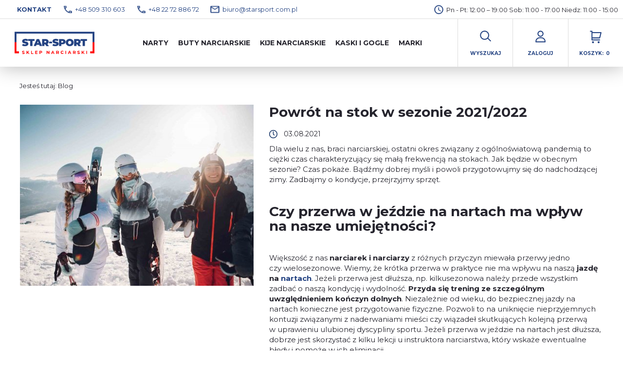

--- FILE ---
content_type: text/html; charset=utf-8
request_url: https://www.starsport.com.pl/blog/powrot-na-stok-w-sezonie-20212022
body_size: 7117
content:
<!DOCTYPE html>
<html lang="pl">
<head>
<title>Powrót na stok w sezonie 2021/2022 - Blog - Starsport</title>
<meta id="viewport" name="viewport" content="width=device-width, initial-scale=1.0" />
<meta http-equiv="Content-Type" content="text/html; charset=utf-8" />
<meta name="description" content="Dla wielu z nas, braci narciarskiej, ostatni okres związany z ogólnoświatową pandemią to ciężki czas charakteryzujący się małą frekwencją na stokach. Jak będzie w obecnym" />
<meta property="og:title" content="Powrót na stok w sezonie 2021/2022"/>
<meta property="og:url" content="https://www.starsport.com.pl/blog/powrot-na-stok-w-sezonie-20212022"/>
<meta property="og:type" content="news"/>
<meta property="og:description" content="Dla wielu z nas, braci narciarskiej, ostatni okres związany z ogólnoświatową pandemią to ciężki czas charakteryzujący się małą frekwencją na stokach. Jak będzie w obecnym"/>
<meta property="og:site_name" content="www.starsport.com.pl"/>
<meta property="fb:admins" content="219269325141211"/>
<meta name="google-site-verification" content="SkQIB7aoa5J67084L512cqqKRo463S9y5w-woUJsQS4" />
<meta property='og:image' content='https://www.starsport.com.pl/cache/files/277563965/zima---h-1600.jpg'/>
<link href="/css/all_gzip.css?v=80" type="text/css" rel="stylesheet" />
<link rel="shortcut icon" href="/grafika/favicon.ico" type="image/x-icon" />
<link rel="icon" href="/grafika/favicon.ico" type="image/x-icon" />
<!--[if lt IE 9]>
<script src="https://oss.maxcdn.com/libs/html5shiv/3.7.0/html5shiv.js"></script>
<script src="https://oss.maxcdn.com/libs/respond.js/1.4.2/respond.min.js"></script>
<![endif]-->
<!-- Google Tag Manager -->
<script>(function(w,d,s,l,i){w[l]=w[l]||[];w[l].push({'gtm.start':
new Date().getTime(),event:'gtm.js'});var f=d.getElementsByTagName(s)[0],
j=d.createElement(s),dl=l!='dataLayer'?'&l='+l:'';j.async=true;j.src=
'https://www.googletagmanager.com/gtm.js?id='+i+dl;f.parentNode.insertBefore(j,f);
})(window,document,'script','dataLayer','GTM-NGRHGDB8');</script>
<!-- End Google Tag Manager -->
<!-- Global site tag (gtag.js) - Google Analytics -->
<script type="text/plain" data-cookiecategory="all" src="https://www.googletagmanager.com/gtag/js?id=UA-6677227-1"></script>
<script type="text/plain" data-cookiecategory="all">
window.dataLayer = window.dataLayer || [];
function gtag(){dataLayer.push(arguments);}
gtag('js', new Date());
gtag('config', 'UA-6677227-1');
gtag('config', 'AW-1051341050');
window.dataLayer.push({
'pageType': 'blog'
});
</script>
<script type="application/ld+json">
{ "@context" : "http://schema.org",
"@type" : "Organization",
"name" : "Starsport",
"url" : "http://www.starsport.com.pl",
"logo": "http://www.starsport.com.pl/grafika/logo.png",
"contactPoint" : [
{ "@type" : "ContactPoint",
"telephone" : "+48509310603",
"contactType" : "customer service"
} ],
"potentialAction": {
"@type": "SearchAction",
"target": "http://www.starsport.com.pl/?q={search_term_string}",
"query-input": "required name=search_term_string"
}
}
</script>
</head>
<body class="body prod746029623 ">
<div id="wcag-link">
<a tabindex="1" href="#block-menu-main">Przejdź do menu głównego</a>
<a tabindex="2" href="#block-news">Przejdź do aktualności</a>
<a tabindex="3" href="#block-menu-footer">Przejdź do menu w stopce</a>
</div>
<div class="contacts">
<a href="/kontakt">KONTAKT</a>
<a href="tel:+48509310603">+48 509 310 603</a>
<a href="tel:+48227288672">+48 22 72 886 72</a>
<a class="mailer hidden">biuro|starsport.com.pl| |biuro|starsport.com.pl</a>
<span> Pn - Pt: 12:00 – 19:00
Sob: 11:00 - 17:00
Niedz: 11:00 - 15:00
</div>
<div class="wrapper">
<header class="has-shadow">
<div class="header-inside">
<div class="logo">
<a href="http://www.starsport.com.pl/" title="Starsport"></a>
</div>
<div class="header-right">
<div id="header_box" class="header-shop" >
<div class="search-button">
<span>Wyszukaj</span>
</div>
<div class="shop-user">
<a rel="nofollow" class="login" href="https://www.starsport.com.pl/user/account">
<span>Zaloguj</span>
</a>
</div>
<div class="shop-cart">
<!--
<a rel="nofollow" title="Sprawdź status" href="https://www.starsport.com.pl/user/order-state" class="check-status">
<span>Sprawdź status</span>
</a>
-->
<a rel="nofollow" href="https://www.starsport.com.pl/cart" id="koszyk">
<span>KOSZYK: </span> <span id="cart_count">0</span>
</a>
</div>
</div>
</div>
<div class="search">
<form action="/" method="GET">
<input type="hidden" name="PHPSESSID" value="d2f58e8f57c6cd6704a2044a3f134746" />
<label class="hidden" for="f_q">Szukaj w serwisie...</label>
<input id="f_q" type="text" name="q" value="" placeholder="Szukaj w serwisie..." />
<button title="Szukaj w serwisie..." type="submit"></button>
</form>
</div>
<div class="navbar-header">
<button type="button" class="navbar-toggle" data-toggle="collapse" data-target=".navbar-collapse-header">
<span class="sr-only">Pokaż menu</span> <span class="icon-bar"></span> <span class="icon-bar"></span> <span class="icon-bar"></span>
</button>
</div>
<div class="navbar-collapse collapse navbar-collapse-header">
<ul class="nav navbar-nav navbar-right nav-header" id="block-menu-main">
<li class="mdropdown"><a href="/narty">Narty</a>
<ul class="dropdown-menu"><li><a href="/narty/rossignol">ROSSIGNOL</a></li><li><a href="/narty/dynastar">DYNASTAR</a></li></ul></li>
<li class="mdropdown"><a href="/buty-narciarskie">Buty narciarskie</a>
<ul class="dropdown-menu"><li><a href="/buty-narciarskie/rossignol">ROSSIGNOL</a></li><li><a href="/buty-narciarskie/lange">LANGE</a></li></ul></li>
<li class="mdropdown"><a href="/kije-narciarskie">Kije narciarskie</a>
<ul class="dropdown-menu"><li><a href="/kije-narciarskie/rossignol">ROSSIGNOL</a></li></ul></li>
<li class="mdropdown"><a href="/kask-narciarski-i-gogle">Kaski i gogle</a>
<ul class="dropdown-menu"><li><a href="/kask-narciarski-i-gogle/bolle">BOLLE</a></li></ul></li>
<li class=""><a href="/marki">Marki</a></li>
</ul>
</div>
</div>
</header>
<div class="header-spacer"></div>
<div class="container">
<ol class="breadcrumb" itemscope itemtype="http://schema.org/BreadcrumbList">
<li class="jestes">
Jesteś tutaj:
</li>
<li itemprop="itemListElement" itemscope itemtype="http://schema.org/ListItem" class="breadcrumb-1">
<a itemprop="item" href="/blog">
<span itemprop="name">Blog</span>
</a>
<meta itemprop="position" content="1" />
</li>
</ol>
<div id="main" class="row row-offcanvas row-offcanvas-left">
<div id="content" class="col-sm-12 col-xs-12">
<div class="news news-746029623">
<div class="row">
<div class="col-md-7 col-sm-7 col-xs-12 pull-right">
<h1>Powrót na stok w sezonie 2021/2022</h1>
<div class="date">
03.08.2021
</div>
</div>
<div class="col-md-5 col-sm-5 col-xs-12">
<div class="images">
<div class="image">
<a class="DmsImageBox" href="/cache/files/277563965/zima.jpg">
<img src="/cache/files/277563965/zima---w-480-h-500.jpg" alt="ROSSIGNOL" />
</a>
</div>
</div>
</div>
<div class="col-md-7 col-sm-7 col-xs-12">
<div class="description">
<p>Dla wielu z&nbsp;nas, braci narciarskiej, ostatni okres związany z&nbsp;og&oacute;lnoświatową pandemią to ciężki czas charakteryzujący się małą frekwencją na stokach. Jak będzie w&nbsp;obecnym sezonie? Czas pokaże. Bądźmy dobrej myśli i&nbsp;powoli przygotowujmy się do nadchodzącej zimy. Zadbajmy o&nbsp;kondycje, przejrzyjmy sprzęt.&nbsp;</p> <h2><strong>Czy przerwa w&nbsp;jeździe na nartach ma wpływ na nasze umiejętności?</strong></h2> Większość z&nbsp;nas<strong> narciarek i&nbsp;narciarzy</strong> z&nbsp;r&oacute;żnych przyczyn miewała przerwy jedno czy&nbsp;wielosezonowe. Wiemy, że kr&oacute;tka przerwa w&nbsp;praktyce nie&nbsp;ma wpływu na naszą <strong>jazdę na <a href="/narty/volkl">nartach</a></strong>. Jeżeli przerwa jest dłuższa, np. kilkusezonowa należy przede wszystkim zadbać o&nbsp;naszą kondycję i&nbsp;wydolność. <strong>Przyda się trening ze szczeg&oacute;lnym uwzględnieniem kończyn dolnych</strong>. Niezależnie od wieku, do bezpiecznej jazdy na nartach konieczne jest przygotowanie fizyczne. Pozwoli to na uniknięcie nieprzyjemnych kontuzji związanymi z&nbsp;naderwaniami mieści czy&nbsp;wiązadeł skutkujących kolejną przerwą w&nbsp;uprawieniu ulubionej dyscypliny sportu. Jeżeli przerwa w&nbsp;jeździe na nartach jest dłuższa, dobrze jest skorzystać z&nbsp;kilku lekcji u instruktora narciarstwa, kt&oacute;ry wskaże ewentualne błędy i&nbsp;pomoże w&nbsp;ich eliminacji.</p> <h3><strong>Sprawdź sprzęt przed nowym sezonem zimowym</strong></h3> Ze względu na pandemię często <strong>wykonywaliśmy pracę zdalnie</strong>, w&nbsp;domu. Niestety, <strong>brak wysiłku fizycznego</strong> może się wiązać ze zmiana wyglądu sylwetki, w&nbsp;niekt&oacute;rych miejscach mogło ubyć, w&nbsp;niekt&oacute;rych przybyć. Warto przymierzyć kombinezon, kurtkę i&nbsp;razie potrzeby nabyć nową niekrępującą ruch&oacute;w. Koniecznie sprawdź <a href="/kask-narciarski-i-gogle/blizzard">gogle</a>, czy&nbsp;nie&nbsp;zostały przez&nbsp;przypadek zarysowane i&nbsp;konieczna jest ich wymiana na nowe. Warto też sprawdzić w&nbsp;sklepach nowe modele nart czy&nbsp;but&oacute;w narciarskich, kt&oacute;re mogą znacznie ułatwić powr&oacute;t na stok. Nowe technologie wykorzystywane w&nbsp;produkcji sprzętu narciarskiego znacznie podnoszą komfort jazdy i&nbsp;przebywania na stoku.<br /> <strong>Obserwuj informacje dotyczące korzystania ze ośrodk&oacute;w zimowych w&nbsp;g&oacute;rach</strong><br /> Artykuł ten pisany jest w&nbsp;sezonie letnim roku 2021 i&nbsp;jeszcze nie&nbsp;wiadomo czy&nbsp;kolejna fala <a href="/kask-narciarski-i-gogle/rossignol/kask-rossignol-templar-impacts-top-black">pandemii</a>, jeżeli będzie, będzie bardziej czy&nbsp;mniej dotkliwa dla&nbsp;społeczności poszczeg&oacute;lnych kraj&oacute;w, niemniej bądźmy przygotowani i&nbsp;sprawdzajmy informacje dotyczące warunk&oacute;w przekroczenia granicy poszczeg&oacute;lnych kraj&oacute;w bądź możliwości przebywania w&nbsp;krajowych stacjach narciarskich.&nbsp;<br /> W chwili obecnej warunkiem wjazdu do poszczeg&oacute;lnych kraj&oacute;w jest zaszczepienie <strong>przeciw Covid 19</strong>, bądź negatywny test na obecność tej choroby. Jednak wraz z&nbsp;coraz większą ilością badań dotyczących skuteczności <strong>szczepionki</strong> i&nbsp;procentowej ilości zachorowań na C19 coraz większa ilość państw znosi ograniczenia wjazdu. Niestety kraje UE mają z&nbsp;reguły bardzo restrykcyjne warunki przekroczenia granicy.&nbsp;<br /> W celu uniknięcia niespodzianek należy śledzić strony urzęd&oacute;w odpowiedzialnych za&nbsp;ograniczenia na granicach, a jeżeli nie&nbsp;czujesz się kompetentna/y to zadzwoń albo wejdź na stronę renomowanych biur turystycznych i&nbsp;tam uzyskasz aktualne informacje. Warto zastanowić się nad bukowaniem miejsc w&nbsp;stacjach narciarskich z&nbsp;dużym wyprzedzeniem, ponieważ sytuacja pandemiczna jest dynamiczna i&nbsp;może się zmieniać z&nbsp;każdym tygodniem.</p>
</div>
</div>
</div>
</div>
</div>
</div>
</div>
<footer>
<div class="container">
<div class="footer">
<div class="nav-footer">
<a href="/o-firmie">O firmie</a>
<a href="/regulamin">Regulamin</a>
<a href="/polityka-prywatnosci">Polityka prywatności</a>
<a href="/reklamacje">Reklamacje</a>
<a href="/odstapienie-od-umowy">Odstąpienie od umowy</a>
<a href="/sposoby-platnosci">Sposoby płatności</a>
<a href="/dostawa-towarow">Dostawa towarów</a>
<a href="/kontakt">Kontakt</a>
<a href="/rodo-facebook">Rodo-facebook</a>
<a href="/blog">Blog</a>
</div>
<div class="footer-info">
<div class="footer-contact">
<div class="small-title">
Sklep stacjonarny
</div>
ul. Świerkowa 7, 05-802 Pruszków k/Warszawy<br />
T: <a href="tel:+48227288672">+48 22 728 86 72</a><br />
M: <a href="tel:+48509310603">+48 509 310 603</a><br />
E: <a class="mailer hidden">biuro|starsport.com.pl| |biuro|starsport.com.pl</a>
</div>
<div class="payments">
<div class="small-title">
Obsługujemy płatności
</div>
<div class="payments-items">
<div class="item">
<img data-src="/grafika/i_przelewy.png" alt="Przelewy24" />
</div>
<div class="item">
<img data-src="/grafika/i_pay.png" alt="Pay" />
</div>
<div class="item">
<img data-src="/grafika/i_blik.png" alt="Blik" />
</div>
<div class="item">
<img data-src="/grafika/i_visa.png" alt="Visa" />
</div>
<div class="item">
<img data-src="/grafika/i_mastercard.png" alt="MasterCard" />
</div>
<div class="item">
<img data-src="/grafika/i_paypo.png" alt="Paypo" />
</div>
</div>
</div>
</div>
</div>
<div class="copyright">
<div class="logotypy">
<a class="facebook" target="_blank" rel="noopener" href="https://www.facebook.com/starsportpruszkow/">
<img src="/grafika/i-facebook.png" alt="Facebook" />
</a>
<a class="instagram" target="_blank" rel="noopener" href="https://www.instagram.com/nartypruszkow/">
<img src="/grafika/i-instagram.png" alt="Instagram" />
</a>
</div>
<a class="logo-footer" href="/">
<?xml version="1.0" encoding="utf-8"?>
<!-- Generator: Adobe Illustrator 24.1.1, SVG Export Plug-In . SVG Version: 6.00 Build 0) -->
<svg version="1.1" id="Layer_1" xmlns="http://www.w3.org/2000/svg" xmlns:xlink="http://www.w3.org/1999/xlink" x="0px" y="0px"
viewBox="0 0 150 42" style="enable-background:new 0 0 150 42;" xml:space="preserve">
<style type="text/css">
.st0{fill:#FFFFFF;}
.st1{opacity:0.4;}
</style>
<polygon class="st0" points="3.5,19.9 3.5,3.7 146.5,3.7 146.5,19.9 150,19.9 150,0.1 0,0.1 0,19.9 "/>
<g class="st1">
<polygon class="st0" points="146.5,37 142,37 142,40.6 150,40.6 150,19.9 146.5,19.9 "/>
<polygon class="st0" points="3.5,19.9 0,19.9 0,40.6 8.2,40.6 8.2,37 3.5,37 "/>
</g>
<g>
<path class="st0" d="M15.1,41.7c-0.4-0.1-0.8-0.3-1-0.5l0.4-1c0.2,0.2,0.5,0.3,0.9,0.4s0.7,0.2,1,0.2c0.4,0,0.7-0.1,0.8-0.2
c0.2-0.1,0.3-0.3,0.3-0.4c0-0.1-0.1-0.2-0.2-0.3c-0.1-0.1-0.2-0.2-0.4-0.2c-0.2-0.1-0.4-0.1-0.7-0.2c-0.4-0.1-0.8-0.2-1.1-0.3
c-0.3-0.1-0.5-0.3-0.7-0.5c-0.2-0.2-0.3-0.5-0.3-0.9c0-0.3,0.1-0.6,0.3-0.9c0.2-0.3,0.4-0.5,0.8-0.6c0.4-0.2,0.8-0.2,1.3-0.2
c0.4,0,0.7,0,1.1,0.1c0.3,0.1,0.7,0.2,0.9,0.4l-0.4,1c-0.5-0.3-1.1-0.4-1.6-0.4c-0.4,0-0.6,0.1-0.8,0.2c-0.2,0.1-0.3,0.3-0.3,0.5
c0,0.2,0.1,0.3,0.3,0.4c0.2,0.1,0.5,0.2,0.9,0.3c0.4,0.1,0.8,0.2,1.1,0.3c0.3,0.1,0.5,0.3,0.7,0.5c0.2,0.2,0.3,0.5,0.3,0.9
c0,0.3-0.1,0.6-0.3,0.9s-0.5,0.5-0.8,0.6c-0.4,0.2-0.8,0.2-1.3,0.2C16,41.9,15.6,41.8,15.1,41.7z"/>
<path class="st0" d="M24.5,39.5l-0.8,0.8v1.4h-1.3v-5.7h1.3v2.7l2.5-2.7h1.5l-2.4,2.5l2.5,3.2h-1.5L24.5,39.5z"/>
<path class="st0" d="M31,36.1h1.3v4.6h2.9v1.1H31V36.1z"/>
<path class="st0" d="M43,40.7v1.1h-4.4v-5.7h4.3v1.1h-3v1.2h2.6v1h-2.6v1.3H43z"/>
<path class="st0" d="M50.5,36.3c0.4,0.2,0.7,0.4,0.9,0.7c0.2,0.3,0.3,0.7,0.3,1.1c0,0.4-0.1,0.8-0.3,1.1c-0.2,0.3-0.5,0.6-0.9,0.7
c-0.4,0.2-0.8,0.2-1.3,0.2H48v1.6h-1.3v-5.7h2.5C49.7,36.1,50.1,36.1,50.5,36.3z M50,38.9c0.2-0.2,0.3-0.4,0.3-0.7
c0-0.3-0.1-0.6-0.3-0.7c-0.2-0.2-0.5-0.3-0.9-0.3H48v2h1.1C49.5,39.1,49.8,39,50,38.9z"/>
<path class="st0" d="M65.4,36.1v5.7h-1.1l-2.8-3.5v3.5h-1.3v-5.7h1.1l2.8,3.5v-3.5H65.4z"/>
<path class="st0" d="M73.2,40.5h-2.6L70,41.8h-1.4l2.5-5.7h1.3l2.5,5.7h-1.4L73.2,40.5z M72.8,39.5l-0.9-2.2L71,39.5H72.8z"/>
<path class="st0" d="M81.9,41.8l-1.1-1.6h-0.1h-1.1v1.6h-1.3v-5.7h2.5c0.5,0,0.9,0.1,1.3,0.3c0.4,0.2,0.7,0.4,0.9,0.7
c0.2,0.3,0.3,0.7,0.3,1.1c0,0.4-0.1,0.8-0.3,1.1c-0.2,0.3-0.5,0.5-0.9,0.7l1.3,1.8H81.9z M81.6,37.4c-0.2-0.2-0.5-0.3-0.9-0.3h-1.1
v2h1.1c0.4,0,0.7-0.1,0.9-0.3c0.2-0.2,0.3-0.4,0.3-0.7C81.9,37.8,81.8,37.6,81.6,37.4z"/>
<path class="st0" d="M88.1,41.5c-0.5-0.3-0.8-0.6-1.1-1.1c-0.3-0.4-0.4-1-0.4-1.5s0.1-1.1,0.4-1.5c0.3-0.4,0.6-0.8,1.1-1.1
c0.5-0.3,1-0.4,1.6-0.4c0.5,0,0.9,0.1,1.3,0.3c0.4,0.2,0.7,0.4,1,0.7l-0.8,0.8c-0.4-0.4-0.9-0.7-1.4-0.7c-0.4,0-0.7,0.1-0.9,0.2
c-0.3,0.2-0.5,0.4-0.6,0.6c-0.2,0.3-0.2,0.6-0.2,0.9c0,0.4,0.1,0.7,0.2,0.9c0.2,0.3,0.4,0.5,0.6,0.6c0.3,0.2,0.6,0.2,0.9,0.2
c0.6,0,1-0.2,1.4-0.7l0.8,0.8c-0.3,0.3-0.6,0.6-1,0.8c-0.4,0.2-0.8,0.3-1.3,0.3C89.1,41.9,88.5,41.7,88.1,41.5z"/>
<path class="st0" d="M95.5,36.1h1.3v5.7h-1.3V36.1z"/>
<path class="st0" d="M104.6,40.5h-2.6l-0.5,1.2h-1.4l2.5-5.7h1.3l2.5,5.7h-1.4L104.6,40.5z M104.2,39.5l-0.9-2.2l-0.9,2.2H104.2z"
/>
<path class="st0" d="M113.3,41.8l-1.1-1.6h-0.1H111v1.6h-1.3v-5.7h2.5c0.5,0,0.9,0.1,1.3,0.3c0.4,0.2,0.7,0.4,0.9,0.7
c0.2,0.3,0.3,0.7,0.3,1.1c0,0.4-0.1,0.8-0.3,1.1c-0.2,0.3-0.5,0.5-0.9,0.7l1.3,1.8H113.3z M113,37.4c-0.2-0.2-0.5-0.3-0.9-0.3H111
v2h1.1c0.4,0,0.7-0.1,0.9-0.3c0.2-0.2,0.3-0.4,0.3-0.7C113.3,37.8,113.2,37.6,113,37.4z"/>
<path class="st0" d="M118.9,41.7c-0.4-0.1-0.8-0.3-1-0.5l0.4-1c0.2,0.2,0.5,0.3,0.9,0.4c0.3,0.1,0.7,0.2,1,0.2
c0.4,0,0.7-0.1,0.8-0.2c0.2-0.1,0.3-0.3,0.3-0.4c0-0.1-0.1-0.2-0.2-0.3c-0.1-0.1-0.2-0.2-0.4-0.2c-0.2-0.1-0.4-0.1-0.7-0.2
c-0.4-0.1-0.8-0.2-1.1-0.3c-0.3-0.1-0.5-0.3-0.7-0.5c-0.2-0.2-0.3-0.5-0.3-0.9c0-0.3,0.1-0.6,0.3-0.9c0.2-0.3,0.4-0.5,0.8-0.6
c0.4-0.2,0.8-0.2,1.3-0.2c0.4,0,0.7,0,1.1,0.1c0.3,0.1,0.7,0.2,0.9,0.4l-0.4,1c-0.5-0.3-1.1-0.4-1.6-0.4c-0.4,0-0.6,0.1-0.8,0.2
c-0.2,0.1-0.3,0.3-0.3,0.5c0,0.2,0.1,0.3,0.3,0.4c0.2,0.1,0.5,0.2,0.9,0.3c0.4,0.1,0.8,0.2,1.1,0.3c0.3,0.1,0.5,0.3,0.7,0.5
c0.2,0.2,0.3,0.5,0.3,0.9c0,0.3-0.1,0.6-0.3,0.9c-0.2,0.3-0.5,0.5-0.8,0.6c-0.4,0.2-0.8,0.2-1.3,0.2
C119.7,41.9,119.3,41.8,118.9,41.7z"/>
<path class="st0" d="M128.2,39.5l-0.8,0.8v1.4h-1.3v-5.7h1.3v2.7l2.5-2.7h1.5l-2.4,2.5l2.5,3.2H130L128.2,39.5z"/>
<path class="st0" d="M134.8,36.1h1.3v5.7h-1.3V36.1z"/>
</g>
<g>
<path class="st0" d="M16.6,27c-1-0.2-1.9-0.6-2.5-1l1.4-3.2c0.6,0.4,1.3,0.7,2.1,0.9c0.8,0.2,1.5,0.3,2.2,0.3
c0.6,0,1.1-0.1,1.3-0.2c0.3-0.1,0.4-0.3,0.4-0.5c0-0.3-0.2-0.5-0.5-0.6c-0.3-0.1-0.9-0.3-1.7-0.5c-1-0.2-1.9-0.4-2.5-0.7
c-0.7-0.2-1.3-0.6-1.8-1.2c-0.5-0.6-0.8-1.3-0.8-2.3c0-0.8,0.2-1.6,0.7-2.3c0.5-0.7,1.2-1.2,2.1-1.6c0.9-0.4,2-0.6,3.4-0.6
c0.9,0,1.8,0.1,2.7,0.3c0.9,0.2,1.6,0.5,2.3,0.9L24,17.9c-1.3-0.7-2.5-1-3.7-1c-1.1,0-1.7,0.3-1.7,0.8c0,0.3,0.2,0.5,0.5,0.6
c0.3,0.1,0.9,0.3,1.7,0.4c1,0.2,1.8,0.4,2.5,0.6c0.7,0.2,1.3,0.6,1.8,1.2s0.8,1.3,0.8,2.3c0,0.8-0.2,1.6-0.7,2.2
c-0.5,0.7-1.2,1.2-2.1,1.6c-0.9,0.4-2,0.6-3.4,0.6C18.7,27.3,17.7,27.2,16.6,27z"/>
<path class="st0" d="M29.2,17.3h-3.9v-3.4h12.2v3.4h-3.9V27h-4.4V17.3z"/>
<path class="st0" d="M46.2,24.7h-5L40.3,27h-4.5l5.8-13.2h4.4L51.7,27h-4.6L46.2,24.7z M45,21.5l-1.3-3.3l-1.3,3.3H45z"/>
<path class="st0" d="M57.3,23.7h-1.2V27h-4.4V13.9H58c1.2,0,2.3,0.2,3.2,0.6c0.9,0.4,1.6,1,2.1,1.7c0.5,0.8,0.7,1.6,0.7,2.6
c0,0.9-0.2,1.8-0.6,2.5c-0.4,0.7-1,1.3-1.8,1.7l2.8,4.1h-4.7L57.3,23.7z M59,17.7c-0.3-0.3-0.8-0.4-1.4-0.4h-1.6v3.1h1.6
c0.6,0,1.1-0.1,1.4-0.4c0.3-0.3,0.5-0.6,0.5-1.1C59.5,18.3,59.3,18,59,17.7z"/>
<path class="st0" d="M64.8,18.7h5.6v3.2h-5.6V18.7z"/>
<path class="st0" d="M73.6,27c-1-0.2-1.9-0.6-2.5-1l1.4-3.2c0.6,0.4,1.3,0.7,2.1,0.9c0.8,0.2,1.5,0.3,2.2,0.3
c0.6,0,1.1-0.1,1.3-0.2c0.3-0.1,0.4-0.3,0.4-0.5c0-0.3-0.2-0.5-0.5-0.6c-0.3-0.1-0.9-0.3-1.7-0.5c-1-0.2-1.9-0.4-2.5-0.7
c-0.7-0.2-1.3-0.6-1.8-1.2c-0.5-0.6-0.8-1.3-0.8-2.3c0-0.8,0.2-1.6,0.7-2.3c0.5-0.7,1.2-1.2,2.1-1.6c0.9-0.4,2-0.6,3.4-0.6
c0.9,0,1.8,0.1,2.7,0.3c0.9,0.2,1.6,0.5,2.3,0.9L81,17.9c-1.3-0.7-2.5-1-3.7-1c-1.1,0-1.7,0.3-1.7,0.8c0,0.3,0.2,0.5,0.5,0.6
c0.3,0.1,0.9,0.3,1.7,0.4c1,0.2,1.8,0.4,2.5,0.6c0.7,0.2,1.3,0.6,1.8,1.2s0.8,1.3,0.8,2.3c0,0.8-0.2,1.6-0.7,2.2
c-0.5,0.7-1.2,1.2-2.1,1.6c-0.9,0.4-2,0.6-3.4,0.6C75.7,27.3,74.6,27.2,73.6,27z"/>
<path class="st0" d="M93,14.5c0.9,0.4,1.6,1,2.1,1.7c0.5,0.8,0.7,1.6,0.7,2.6c0,1-0.2,1.9-0.7,2.6c-0.5,0.8-1.2,1.3-2.1,1.7
c-0.9,0.4-2,0.6-3.2,0.6h-1.9V27h-4.4V13.9h6.3C91,13.9,92.1,14.1,93,14.5z M90.9,20c0.3-0.3,0.5-0.6,0.5-1.1
c0-0.5-0.2-0.9-0.5-1.1c-0.3-0.3-0.8-0.4-1.4-0.4h-1.6v3.1h1.6C90.1,20.4,90.6,20.2,90.9,20z"/>
<path class="st0" d="M99.8,26.4c-1.1-0.6-2-1.4-2.7-2.5c-0.6-1-1-2.2-1-3.5c0-1.3,0.3-2.5,1-3.5c0.6-1,1.5-1.9,2.7-2.5
c1.1-0.6,2.4-0.9,3.8-0.9c1.4,0,2.7,0.3,3.8,0.9c1.1,0.6,2,1.4,2.7,2.5c0.6,1,1,2.2,1,3.5c0,1.3-0.3,2.5-1,3.5
c-0.6,1-1.5,1.9-2.7,2.5c-1.1,0.6-2.4,0.9-3.8,0.9C102.2,27.3,100.9,27,99.8,26.4z M105.1,23.3c0.4-0.3,0.8-0.7,1.1-1.1
c0.3-0.5,0.4-1.1,0.4-1.7c0-0.7-0.1-1.2-0.4-1.7c-0.3-0.5-0.6-0.9-1.1-1.1c-0.4-0.3-0.9-0.4-1.5-0.4c-0.6,0-1.1,0.1-1.5,0.4
c-0.4,0.3-0.8,0.7-1.1,1.1c-0.3,0.5-0.4,1.1-0.4,1.7c0,0.7,0.1,1.2,0.4,1.7c0.3,0.5,0.6,0.9,1.1,1.1c0.4,0.3,0.9,0.4,1.5,0.4
C104.1,23.7,104.6,23.6,105.1,23.3z"/>
<path class="st0" d="M117.5,23.7h-1.2V27h-4.4V13.9h6.3c1.2,0,2.3,0.2,3.2,0.6c0.9,0.4,1.6,1,2.1,1.7c0.5,0.8,0.7,1.6,0.7,2.6
c0,0.9-0.2,1.8-0.6,2.5c-0.4,0.7-1,1.3-1.8,1.7l2.8,4.1h-4.7L117.5,23.7z M119.3,17.7c-0.3-0.3-0.8-0.4-1.4-0.4h-1.6v3.1h1.6
c0.6,0,1.1-0.1,1.4-0.4c0.3-0.3,0.5-0.6,0.5-1.1C119.7,18.3,119.6,18,119.3,17.7z"/>
<path class="st0" d="M127.8,17.3h-3.9v-3.4h12.2v3.4h-3.9V27h-4.4V17.3z"/>
</g>
</svg>
</a>
© 2013 - 2021 www.starsport.com.pl | All rights reserved<br />
Projekt &amp; cms: <a title="Projektowanie stron Warszawa" href="https://www.zstudio.pl">www.zstudio.pl</a>
</div>
</div>
</footer>
</div>
<script async src="/js/all_gzip.js?v=79"></script>
</body>
</html>


--- FILE ---
content_type: image/svg+xml
request_url: https://www.starsport.com.pl/grafika/svg/arrow_right_small.svg
body_size: 319
content:
<?xml version="1.0" encoding="utf-8"?>
<!-- Generator: Adobe Illustrator 24.1.1, SVG Export Plug-In . SVG Version: 6.00 Build 0)  -->
<svg version="1.1" id="Layer_1" xmlns="http://www.w3.org/2000/svg" xmlns:xlink="http://www.w3.org/1999/xlink" x="0px" y="0px"
	 viewBox="0 0 10 15" style="enable-background:new 0 0 10 15;" xml:space="preserve">
<style type="text/css">
	.st0{fill:#244382;}
</style>
<path class="st0" d="M0.7,0.7c-1,1-1,2.6,0,3.5L4,7.5l-3.2,3.2c-1,1-1,2.6,0,3.5s2.6,1,3.5,0l5-5C9.8,8.8,10,8.1,10,7.5
	S9.8,6.2,9.3,5.7l-5-5C3.3-0.2,1.7-0.2,0.7,0.7z"/>
</svg>


--- FILE ---
content_type: image/svg+xml
request_url: https://www.starsport.com.pl/grafika/svg/i_basket.svg
body_size: 405
content:
<?xml version="1.0" encoding="utf-8"?>
<!-- Generator: Adobe Illustrator 24.1.1, SVG Export Plug-In . SVG Version: 6.00 Build 0)  -->
<svg version="1.1" id="Layer_1" xmlns="http://www.w3.org/2000/svg" xmlns:xlink="http://www.w3.org/1999/xlink" x="0px" y="0px"
	 viewBox="0 0 50 55" style="enable-background:new 0 0 50 55;" xml:space="preserve">
<style type="text/css">
	.st0{fill:#244382;}
</style>
<g>
	<path class="st0" d="M49.5,7.1c-0.4-0.5-1-0.8-1.7-0.8h-37V2.6c0-1.2-1-2.2-2.2-2.2H0v4.3h6.5v35.3c0,1.2,1,2.2,2.2,2.2h34.6v-4.3
		H10.8v-4.3h31.3c1,0,1.9-0.7,2.1-1.6l5.8-23.1C50.1,8.3,50,7.6,49.5,7.1z M40.4,29.3H10.8V10.6h34.3L40.4,29.3z"/>
	<circle class="st0" cx="13" cy="50.2" r="4.3"/>
	<circle class="st0" cx="37.5" cy="50.2" r="4.3"/>
</g>
</svg>


--- FILE ---
content_type: image/svg+xml
request_url: https://www.starsport.com.pl/grafika/svg/i_account.svg
body_size: 414
content:
<?xml version="1.0" encoding="utf-8"?>
<!-- Generator: Adobe Illustrator 24.1.1, SVG Export Plug-In . SVG Version: 6.00 Build 0)  -->
<svg version="1.1" id="Layer_1" xmlns="http://www.w3.org/2000/svg" xmlns:xlink="http://www.w3.org/1999/xlink" x="0px" y="0px"
	 viewBox="0 0 50 58" style="enable-background:new 0 0 50 58;" xml:space="preserve">
<style type="text/css">
	.st0{fill:#244382;}
</style>
<g>
	<path class="st0" d="M25,30.1c8.2,0,15-6.7,15-15s-6.7-15-15-15s-15,6.7-15,15S16.8,30.1,25,30.1z M25,5c5.6,0,10.2,4.6,10.2,10.2
		S30.6,25.3,25,25.3s-10.2-4.6-10.2-10.2S19.4,5,25,5z"/>
	<path class="st0" d="M29.3,32.9h-8.7C9.3,32.9,0,42.1,0,53.5v4.2h50v-4.2C50,42.1,40.7,32.9,29.3,32.9z M4.8,53
		c0.3-8.5,7.3-15.3,15.9-15.3h8.7c8.6,0,15.6,6.8,15.9,15.3H4.8z"/>
</g>
</svg>


--- FILE ---
content_type: image/svg+xml
request_url: https://www.starsport.com.pl/grafika/svg/i_date.svg
body_size: 409
content:
<?xml version="1.0" encoding="utf-8"?>
<!-- Generator: Adobe Illustrator 24.1.1, SVG Export Plug-In . SVG Version: 6.00 Build 0)  -->
<svg version="1.1" id="transport" xmlns="http://www.w3.org/2000/svg" xmlns:xlink="http://www.w3.org/1999/xlink" x="0px" y="0px"
	 viewBox="0 0 50 50" style="enable-background:new 0 0 50 50;" xml:space="preserve">
<style type="text/css">
	.st0{fill:#163567;}
</style>
<g>
	<path class="st0" d="M25,0C11.2,0,0,11.2,0,25s11.2,25,25,25s25-11.2,25-25S38.8,0,25,0z M25,45.5C13.7,45.5,4.5,36.3,4.5,25
		S13.7,4.5,25,4.5S45.5,13.7,45.5,25S36.3,45.5,25,45.5z"/>
	<path class="st0" d="M27.3,24.1V10.5c0-1.3-1-2.3-2.3-2.3s-2.3,1-2.3,2.3V25c0,0.3,0.1,0.6,0.2,0.9c0.1,0.3,0.3,0.5,0.5,0.7
		l5.8,5.8c0.4,0.4,1,0.7,1.6,0.7s1.2-0.2,1.6-0.7c0.9-0.9,0.9-2.3,0-3.2L27.3,24.1z"/>
</g>
</svg>


--- FILE ---
content_type: image/svg+xml
request_url: https://www.starsport.com.pl/grafika/svg/i_loop.svg
body_size: 397
content:
<?xml version="1.0" encoding="utf-8"?>
<!-- Generator: Adobe Illustrator 24.1.1, SVG Export Plug-In . SVG Version: 6.00 Build 0)  -->
<svg version="1.1" id="Layer_1" xmlns="http://www.w3.org/2000/svg" xmlns:xlink="http://www.w3.org/1999/xlink" x="0px" y="0px"
	 viewBox="0 0 50 49" style="enable-background:new 0 0 50 49;" xml:space="preserve">
<style type="text/css">
	.st0{fill:#244382;}
</style>
<path class="st0" d="M49.3,45.2L37.5,33.4c2.6-3.5,4.2-7.8,4.2-12.5C41.7,9.4,32.4,0,20.9,0S0,9.4,0,20.9s9.4,20.9,20.9,20.9
	c5.2,0,10-1.9,13.6-5.1l11.7,11.7c0.4,0.4,1,0.7,1.6,0.7s1.1-0.2,1.6-0.7C50.2,47.5,50.2,46.1,49.3,45.2z M20.9,37.3
	c-9,0-16.4-7.4-16.4-16.4S11.8,4.5,20.9,4.5s16.4,7.4,16.4,16.4S29.9,37.3,20.9,37.3z"/>
</svg>


--- FILE ---
content_type: image/svg+xml
request_url: https://www.starsport.com.pl/grafika/svg/logo.svg
body_size: 2162
content:
<?xml version="1.0" encoding="utf-8"?>
<!-- Generator: Adobe Illustrator 24.1.1, SVG Export Plug-In . SVG Version: 6.00 Build 0)  -->
<svg version="1.1" id="Layer_1" xmlns="http://www.w3.org/2000/svg" xmlns:xlink="http://www.w3.org/1999/xlink" x="0px" y="0px"
	 viewBox="0 0 150 42" style="enable-background:new 0 0 150 42;" xml:space="preserve">
<style type="text/css">
	.st0{fill:#244382;}
	.st1{fill:#ff0000;}
	.st2{fill:#ff0000;}
</style>
<g>
	<polygon class="st0" points="3.5,19.9 3.5,3.7 146.5,3.7 146.5,19.9 150,19.9 150,0.1 0,0.1 0,19.9 	"/>
	<g>
		<polygon class="st1" points="146.5,37 142,37 142,40.6 150,40.6 150,19.9 146.5,19.9 		"/>
		<polygon class="st1" points="3.5,19.9 0,19.9 0,40.6 8.2,40.6 8.2,37 3.5,37 		"/>
	</g>
	<g>
		<path class="st2" d="M15.1,41.7c-0.4-0.1-0.8-0.3-1-0.5l0.4-1c0.2,0.2,0.5,0.3,0.9,0.4s0.7,0.2,1,0.2c0.4,0,0.7-0.1,0.8-0.2
			c0.2-0.1,0.3-0.3,0.3-0.4c0-0.1-0.1-0.2-0.2-0.3c-0.1-0.1-0.2-0.2-0.4-0.2c-0.2-0.1-0.4-0.1-0.7-0.2c-0.4-0.1-0.8-0.2-1.1-0.3
			c-0.3-0.1-0.5-0.3-0.7-0.5c-0.2-0.2-0.3-0.5-0.3-0.9c0-0.3,0.1-0.6,0.3-0.9c0.2-0.3,0.4-0.5,0.8-0.6c0.4-0.2,0.8-0.2,1.3-0.2
			c0.4,0,0.7,0,1.1,0.1c0.3,0.1,0.7,0.2,0.9,0.4l-0.4,1c-0.5-0.3-1.1-0.4-1.6-0.4c-0.4,0-0.6,0.1-0.8,0.2c-0.2,0.1-0.3,0.3-0.3,0.5
			c0,0.2,0.1,0.3,0.3,0.4c0.2,0.1,0.5,0.2,0.9,0.3c0.4,0.1,0.8,0.2,1.1,0.3c0.3,0.1,0.5,0.3,0.7,0.5c0.2,0.2,0.3,0.5,0.3,0.9
			c0,0.3-0.1,0.6-0.3,0.9s-0.5,0.5-0.8,0.6c-0.4,0.2-0.8,0.2-1.3,0.2C16,41.9,15.6,41.8,15.1,41.7z"/>
		<path class="st2" d="M24.5,39.5l-0.8,0.8v1.4h-1.3v-5.7h1.3v2.7l2.5-2.7h1.5l-2.4,2.5l2.5,3.2h-1.5L24.5,39.5z"/>
		<path class="st2" d="M31,36.1h1.3v4.6h2.9v1.1H31V36.1z"/>
		<path class="st2" d="M43,40.7v1.1h-4.4v-5.7h4.3v1.1h-3v1.2h2.6v1h-2.6v1.3H43z"/>
		<path class="st2" d="M50.5,36.3c0.4,0.2,0.7,0.4,0.9,0.7c0.2,0.3,0.3,0.7,0.3,1.1c0,0.4-0.1,0.8-0.3,1.1c-0.2,0.3-0.5,0.6-0.9,0.7
			c-0.4,0.2-0.8,0.2-1.3,0.2H48v1.6h-1.3v-5.7h2.5C49.7,36.1,50.1,36.1,50.5,36.3z M50,38.9c0.2-0.2,0.3-0.4,0.3-0.7
			c0-0.3-0.1-0.6-0.3-0.7c-0.2-0.2-0.5-0.3-0.9-0.3H48v2h1.1C49.5,39.1,49.8,39,50,38.9z"/>
		<path class="st2" d="M65.4,36.1v5.7h-1.1l-2.8-3.5v3.5h-1.3v-5.7h1.1l2.8,3.5v-3.5H65.4z"/>
		<path class="st2" d="M73.2,40.5h-2.6L70,41.8h-1.4l2.5-5.7h1.3l2.5,5.7h-1.4L73.2,40.5z M72.8,39.5l-0.9-2.2L71,39.5H72.8z"/>
		<path class="st2" d="M81.9,41.8l-1.1-1.6h-0.1h-1.1v1.6h-1.3v-5.7h2.5c0.5,0,0.9,0.1,1.3,0.3c0.4,0.2,0.7,0.4,0.9,0.7
			c0.2,0.3,0.3,0.7,0.3,1.1c0,0.4-0.1,0.8-0.3,1.1c-0.2,0.3-0.5,0.5-0.9,0.7l1.3,1.8H81.9z M81.6,37.4c-0.2-0.2-0.5-0.3-0.9-0.3
			h-1.1v2h1.1c0.4,0,0.7-0.1,0.9-0.3c0.2-0.2,0.3-0.4,0.3-0.7C81.9,37.8,81.8,37.6,81.6,37.4z"/>
		<path class="st2" d="M88.1,41.5c-0.5-0.3-0.8-0.6-1.1-1.1c-0.3-0.4-0.4-1-0.4-1.5s0.1-1.1,0.4-1.5c0.3-0.4,0.6-0.8,1.1-1.1
			c0.5-0.3,1-0.4,1.6-0.4c0.5,0,0.9,0.1,1.3,0.3c0.4,0.2,0.7,0.4,1,0.7l-0.8,0.8c-0.4-0.4-0.9-0.7-1.4-0.7c-0.4,0-0.7,0.1-0.9,0.2
			c-0.3,0.2-0.5,0.4-0.6,0.6c-0.2,0.3-0.2,0.6-0.2,0.9c0,0.4,0.1,0.7,0.2,0.9c0.2,0.3,0.4,0.5,0.6,0.6c0.3,0.2,0.6,0.2,0.9,0.2
			c0.6,0,1-0.2,1.4-0.7l0.8,0.8c-0.3,0.3-0.6,0.6-1,0.8c-0.4,0.2-0.8,0.3-1.3,0.3C89.1,41.9,88.5,41.7,88.1,41.5z"/>
		<path class="st2" d="M95.5,36.1h1.3v5.7h-1.3V36.1z"/>
		<path class="st2" d="M104.6,40.5h-2.6l-0.5,1.2h-1.4l2.5-5.7h1.3l2.5,5.7h-1.4L104.6,40.5z M104.2,39.5l-0.9-2.2l-0.9,2.2H104.2z"
			/>
		<path class="st2" d="M113.3,41.8l-1.1-1.6h-0.1H111v1.6h-1.3v-5.7h2.5c0.5,0,0.9,0.1,1.3,0.3c0.4,0.2,0.7,0.4,0.9,0.7
			c0.2,0.3,0.3,0.7,0.3,1.1c0,0.4-0.1,0.8-0.3,1.1c-0.2,0.3-0.5,0.5-0.9,0.7l1.3,1.8H113.3z M113,37.4c-0.2-0.2-0.5-0.3-0.9-0.3H111
			v2h1.1c0.4,0,0.7-0.1,0.9-0.3c0.2-0.2,0.3-0.4,0.3-0.7C113.3,37.8,113.2,37.6,113,37.4z"/>
		<path class="st2" d="M118.9,41.7c-0.4-0.1-0.8-0.3-1-0.5l0.4-1c0.2,0.2,0.5,0.3,0.9,0.4c0.3,0.1,0.7,0.2,1,0.2
			c0.4,0,0.7-0.1,0.8-0.2c0.2-0.1,0.3-0.3,0.3-0.4c0-0.1-0.1-0.2-0.2-0.3c-0.1-0.1-0.2-0.2-0.4-0.2c-0.2-0.1-0.4-0.1-0.7-0.2
			c-0.4-0.1-0.8-0.2-1.1-0.3c-0.3-0.1-0.5-0.3-0.7-0.5c-0.2-0.2-0.3-0.5-0.3-0.9c0-0.3,0.1-0.6,0.3-0.9c0.2-0.3,0.4-0.5,0.8-0.6
			c0.4-0.2,0.8-0.2,1.3-0.2c0.4,0,0.7,0,1.1,0.1c0.3,0.1,0.7,0.2,0.9,0.4l-0.4,1c-0.5-0.3-1.1-0.4-1.6-0.4c-0.4,0-0.6,0.1-0.8,0.2
			c-0.2,0.1-0.3,0.3-0.3,0.5c0,0.2,0.1,0.3,0.3,0.4c0.2,0.1,0.5,0.2,0.9,0.3c0.4,0.1,0.8,0.2,1.1,0.3c0.3,0.1,0.5,0.3,0.7,0.5
			c0.2,0.2,0.3,0.5,0.3,0.9c0,0.3-0.1,0.6-0.3,0.9c-0.2,0.3-0.5,0.5-0.8,0.6c-0.4,0.2-0.8,0.2-1.3,0.2
			C119.7,41.9,119.3,41.8,118.9,41.7z"/>
		<path class="st2" d="M128.2,39.5l-0.8,0.8v1.4h-1.3v-5.7h1.3v2.7l2.5-2.7h1.5l-2.4,2.5l2.5,3.2H130L128.2,39.5z"/>
		<path class="st2" d="M134.8,36.1h1.3v5.7h-1.3V36.1z"/>
	</g>
	<g>
		<path class="st0" d="M16.6,27c-1-0.2-1.9-0.6-2.5-1l1.4-3.2c0.6,0.4,1.3,0.7,2.1,0.9c0.8,0.2,1.5,0.3,2.2,0.3
			c0.6,0,1.1-0.1,1.3-0.2c0.3-0.1,0.4-0.3,0.4-0.5c0-0.3-0.2-0.5-0.5-0.6c-0.3-0.1-0.9-0.3-1.7-0.5c-1-0.2-1.9-0.4-2.5-0.7
			c-0.7-0.2-1.3-0.6-1.8-1.2c-0.5-0.6-0.8-1.3-0.8-2.3c0-0.8,0.2-1.6,0.7-2.3c0.5-0.7,1.2-1.2,2.1-1.6c0.9-0.4,2-0.6,3.4-0.6
			c0.9,0,1.8,0.1,2.7,0.3c0.9,0.2,1.6,0.5,2.3,0.9L24,17.9c-1.3-0.7-2.5-1-3.7-1c-1.1,0-1.7,0.3-1.7,0.8c0,0.3,0.2,0.5,0.5,0.6
			c0.3,0.1,0.9,0.3,1.7,0.4c1,0.2,1.8,0.4,2.5,0.6c0.7,0.2,1.3,0.6,1.8,1.2s0.8,1.3,0.8,2.3c0,0.8-0.2,1.6-0.7,2.2
			c-0.5,0.7-1.2,1.2-2.1,1.6c-0.9,0.4-2,0.6-3.4,0.6C18.7,27.3,17.7,27.2,16.6,27z"/>
		<path class="st0" d="M29.2,17.3h-3.9v-3.4h12.2v3.4h-3.9V27h-4.4V17.3z"/>
		<path class="st0" d="M46.2,24.7h-5L40.3,27h-4.5l5.8-13.2h4.4L51.7,27h-4.6L46.2,24.7z M45,21.5l-1.3-3.3l-1.3,3.3H45z"/>
		<path class="st0" d="M57.3,23.7h-1.2V27h-4.4V13.9H58c1.2,0,2.3,0.2,3.2,0.6c0.9,0.4,1.6,1,2.1,1.7c0.5,0.8,0.7,1.6,0.7,2.6
			c0,0.9-0.2,1.8-0.6,2.5c-0.4,0.7-1,1.3-1.8,1.7l2.8,4.1h-4.7L57.3,23.7z M59,17.7c-0.3-0.3-0.8-0.4-1.4-0.4h-1.6v3.1h1.6
			c0.6,0,1.1-0.1,1.4-0.4c0.3-0.3,0.5-0.6,0.5-1.1C59.5,18.3,59.3,18,59,17.7z"/>
		<path class="st0" d="M64.8,18.7h5.6v3.2h-5.6V18.7z"/>
		<path class="st0" d="M73.6,27c-1-0.2-1.9-0.6-2.5-1l1.4-3.2c0.6,0.4,1.3,0.7,2.1,0.9c0.8,0.2,1.5,0.3,2.2,0.3
			c0.6,0,1.1-0.1,1.3-0.2c0.3-0.1,0.4-0.3,0.4-0.5c0-0.3-0.2-0.5-0.5-0.6c-0.3-0.1-0.9-0.3-1.7-0.5c-1-0.2-1.9-0.4-2.5-0.7
			c-0.7-0.2-1.3-0.6-1.8-1.2c-0.5-0.6-0.8-1.3-0.8-2.3c0-0.8,0.2-1.6,0.7-2.3c0.5-0.7,1.2-1.2,2.1-1.6c0.9-0.4,2-0.6,3.4-0.6
			c0.9,0,1.8,0.1,2.7,0.3c0.9,0.2,1.6,0.5,2.3,0.9L81,17.9c-1.3-0.7-2.5-1-3.7-1c-1.1,0-1.7,0.3-1.7,0.8c0,0.3,0.2,0.5,0.5,0.6
			c0.3,0.1,0.9,0.3,1.7,0.4c1,0.2,1.8,0.4,2.5,0.6c0.7,0.2,1.3,0.6,1.8,1.2s0.8,1.3,0.8,2.3c0,0.8-0.2,1.6-0.7,2.2
			c-0.5,0.7-1.2,1.2-2.1,1.6c-0.9,0.4-2,0.6-3.4,0.6C75.7,27.3,74.6,27.2,73.6,27z"/>
		<path class="st0" d="M93,14.5c0.9,0.4,1.6,1,2.1,1.7c0.5,0.8,0.7,1.6,0.7,2.6c0,1-0.2,1.9-0.7,2.6c-0.5,0.8-1.2,1.3-2.1,1.7
			c-0.9,0.4-2,0.6-3.2,0.6h-1.9V27h-4.4V13.9h6.3C91,13.9,92.1,14.1,93,14.5z M90.9,20c0.3-0.3,0.5-0.6,0.5-1.1
			c0-0.5-0.2-0.9-0.5-1.1c-0.3-0.3-0.8-0.4-1.4-0.4h-1.6v3.1h1.6C90.1,20.4,90.6,20.2,90.9,20z"/>
		<path class="st0" d="M99.8,26.4c-1.1-0.6-2-1.4-2.7-2.5c-0.6-1-1-2.2-1-3.5c0-1.3,0.3-2.5,1-3.5c0.6-1,1.5-1.9,2.7-2.5
			c1.1-0.6,2.4-0.9,3.8-0.9c1.4,0,2.7,0.3,3.8,0.9c1.1,0.6,2,1.4,2.7,2.5c0.6,1,1,2.2,1,3.5c0,1.3-0.3,2.5-1,3.5
			c-0.6,1-1.5,1.9-2.7,2.5c-1.1,0.6-2.4,0.9-3.8,0.9C102.2,27.3,100.9,27,99.8,26.4z M105.1,23.3c0.4-0.3,0.8-0.7,1.1-1.1
			c0.3-0.5,0.4-1.1,0.4-1.7c0-0.7-0.1-1.2-0.4-1.7c-0.3-0.5-0.6-0.9-1.1-1.1c-0.4-0.3-0.9-0.4-1.5-0.4c-0.6,0-1.1,0.1-1.5,0.4
			c-0.4,0.3-0.8,0.7-1.1,1.1c-0.3,0.5-0.4,1.1-0.4,1.7c0,0.7,0.1,1.2,0.4,1.7c0.3,0.5,0.6,0.9,1.1,1.1c0.4,0.3,0.9,0.4,1.5,0.4
			C104.1,23.7,104.6,23.6,105.1,23.3z"/>
		<path class="st0" d="M117.5,23.7h-1.2V27h-4.4V13.9h6.3c1.2,0,2.3,0.2,3.2,0.6c0.9,0.4,1.6,1,2.1,1.7c0.5,0.8,0.7,1.6,0.7,2.6
			c0,0.9-0.2,1.8-0.6,2.5c-0.4,0.7-1,1.3-1.8,1.7l2.8,4.1h-4.7L117.5,23.7z M119.3,17.7c-0.3-0.3-0.8-0.4-1.4-0.4h-1.6v3.1h1.6
			c0.6,0,1.1-0.1,1.4-0.4c0.3-0.3,0.5-0.6,0.5-1.1C119.7,18.3,119.6,18,119.3,17.7z"/>
		<path class="st0" d="M127.8,17.3h-3.9v-3.4h12.2v3.4h-3.9V27h-4.4V17.3z"/>
	</g>
</g>
</svg>
